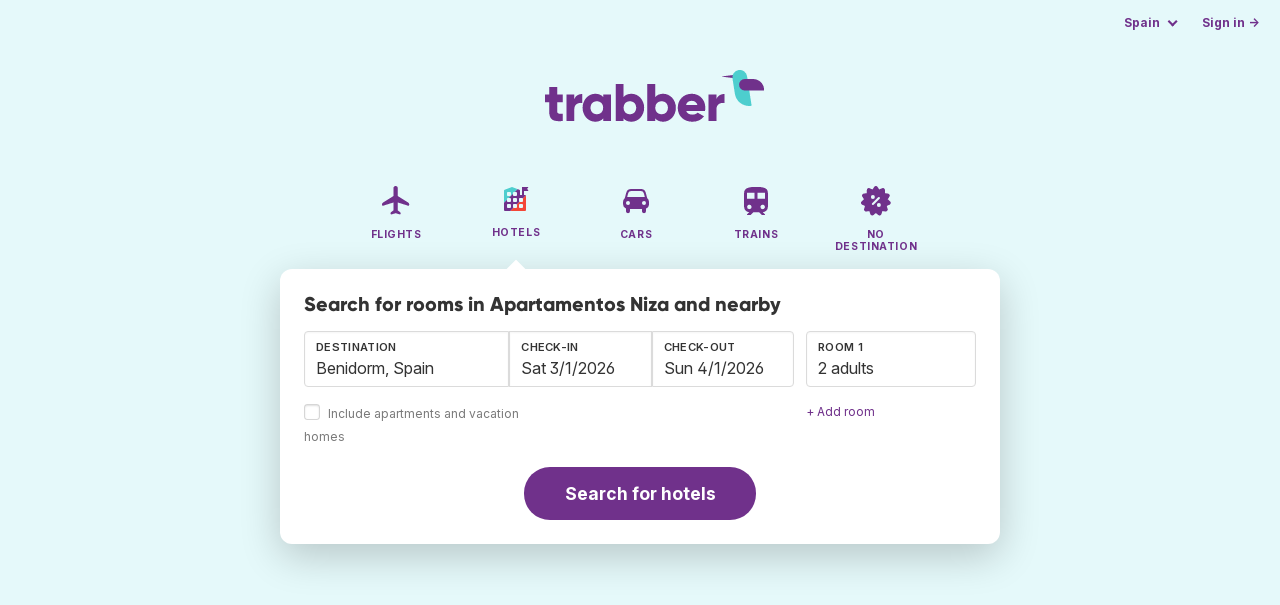

--- FILE ---
content_type: text/html;charset=utf-8
request_url: https://www.trabber.es/en/hotels/spain-es/benidorm-2521088/apartamentos-niza-384845931/
body_size: 10311
content:
<!DOCTYPE html>
<html lang="en" >
<head>
<meta charset="utf-8">
<base href="https://www.trabber.es/en/">
<meta name="viewport" content="width=device-width,initial-scale=1">
<meta name="mobile-web-app-capable" content="yes">
<meta name="apple-mobile-web-app-capable" content="yes">
<meta name="apple-mobile-web-app-status-bar-style" content="black-translucent">
<meta name="apple-mobile-web-app-title" content="Trabber">
<meta name="robots" content="max-image-preview:large"><link rel="apple-touch-icon" sizes="180x180" href="/apple-touch-icon.png">
<link rel="icon" type="image/png" sizes="32x32" href="/favicon-32x32.png">
<link rel="icon" type="image/png" sizes="16x16" href="/favicon-16x16.png">
<link rel="manifest" href="/site.webmanifest">
<link rel="mask-icon" href="/safari-pinned-tab.svg" color="#70318b">
<meta name="msapplication-TileColor" content="#70318b">
<meta name="msapplication-config" content="/browserconfig.xml">
<meta name="theme-color" content="#70318b">
<link rel="preload" as="font" href="https://www.trabber.es/fonts/InterVariable.woff2" type="font/woff2" crossorigin="anonymous">
<link rel="preload" as="font" href="https://www.trabber.es/fonts/Gilroy-ExtraBold.woff2" type="font/woff2" crossorigin="anonymous">
<meta property="og:image" content="https://q-xx.bstatic.com/xdata/images/hotel/max500/65597621.jpg?k=94a2fc131e449c98fe3414996aa606132dd11b2f7838bbc0c4495c610944d9c5&o=">
<script>
!function(){var e=!1;window.onerror=function(n,r,o,t,a){if(!e){var s={href:document.location.href,msg:n,url:r,line:o,col:t};null!=a&&(s.message=a.message,s.name=a.name,s.stack=a.stack);var i=new XMLHttpRequest;i.open("POST","/admin/javascript-report"),i.send(JSON.stringify(s)),e=!0}return!1}}();
</script>
<script>
function footerContact() {
    window.location.href="https://www.trabber.es/en/contact" + "?url=" + encodeURIComponent(window.location.href);
}
var trbq = trbq || [];
trbq.push(['globalInit']);

window.dataLayer = window.dataLayer || [];
function gtag(){dataLayer.push(arguments);}
</script>
<script async src="https://accounts.google.com/gsi/client"></script><title>Apartamentos Niza in Benidorm - Trabber Hotels</title>
<meta name="description" content="Information about Apartamentos Niza. Search the best price at Trabber Hotels and book your next stay at Benidorm.">
<meta name="twitter:card" content="summary">
<meta name="twitter:site" content="@Trabber">
<meta name="twitter:title" content="Apartamentos Niza in Benidorm - Trabber Hotels">
<meta name="twitter:description" content="Information about Apartamentos Niza. Search the best price at Trabber Hotels and book your next stay at Benidorm.">
<meta name="twitter:image" content="https://www.trabber.es/en/images/logos/tw-share.png">
<meta name="twitter:image:width" content="1024">
<meta name="twitter:image:height" content="512">
<meta name="referrer" content="no-referrer">
<script>
trbq.push(function() {

    hotelFormFocus();

    document.getElementById("js_support").value = 'Y';

    addLocationAutocomplete("dest_text", "dest_container", "dest", "https://www.trabber.es/en/ajax/dest_autocomplete", {gApi: true});

    window.maxRooms = 10;


    addPikadayCombo('from_date','to_date','/',1,1,true);

    addTravellersDropdown('ages1', 'passengers_text1','adults1','children1',null,'adult','adults','child','children');


    

});
</script>
<script type="application/ld+json">
{
"@context":"https://schema.org",
"@type":"WebSite",
"name":"Trabber",
"url": "https://www.trabber.es/"
}
</script>
<script type="application/ld+json">
{
"@context":"https://schema.org",
"@type":"Organization",
"name":"Trabber",
"url":"https://www.trabber.es/",

"sameAs":["https://www.facebook.com/trabber",
"https://x.com/Trabber",
"https://www.instagram.com/trabber/",
"https://www.youtube.com/@trabber"],

"logo":"https://www.trabber.es/en/images/logo-trabber.svg"
}
</script>
<script>
function showWanning() {
    document.getElementById("wanningmsg").innerHTML = "<b>The browser has blocked the comparing windows</b><br>Check your browser options to allow pop up windows.<br>";
    document.getElementById("wanning").style.display = "block";
}
</script>
<script>
gtag('js', new Date());
function rP(i,n){var t,r=i.split("?")[0],e=[],l=-1!==i.indexOf("?")?i.split("?")[1]:"";if(""!==l){var s=l.indexOf("#");-1!==s&&(l=l.substring(0,s));for(var f=(e=l.split("&")).length-1;f>=0;f-=1)t=e[f].split("=")[0],n.indexOf(t)>=0&&e.splice(f,1);e.length&&(r=r+"?"+e.join("&"))}return r}
var ga4ecb = function (en) {

};

var ga4cfg = {

    send_page_view: false
};
var ga4up = {};
gtag('set','page_location',rP(document.location.href,['id','ead','ttclickid']));

ga4up['app'] = 'false';

ga4up['device_cat'] = 'laptop-16';
gtag('set','user_properties',ga4up);

gtag('config', 'G-MQX0V8G76H', ga4cfg);
gtag('event', 'page_view', {
    'event_callback': function() {
        ga4ecb('page_view');
    }
});

gtag('config', 'AW-1062050928');
</script>


<link rel="stylesheet" href="https://www.trabber.es/css/style.min.css?7a00516ce281656093e26d6a4fad4ecd.cache.css">
<meta property="twitter:account_id" content="4503599629823226">
<meta name="facebook-domain-verification" content="p50hmsofx3vvw9043nuzbgcg58vzt5">

<link rel="prefetch" href="https://www.trabber.es/images/icons/dot-loader.svg">
<script async src="https://www.trabber.es/javascript/z/new-en.js?8605d6234501fe0c8694eb26f282cea9.cache.js"></script>
<script async src="https://www.googletagmanager.com/gtag/js?id=AW-1062050928"></script>
</head>
<body class="home">

<!-- arya -->

<div class="background-image-container background-hotel"></div>

<section class="masthead">

    <div class="bar">
        <div class="bar-left">
        </div>
        <div class="bar-right">
            <script>
    
    // if (('serviceWorker' in navigator) && ('PushManager' in window)) {
    if (('serviceWorker' in navigator)) {
        window.addEventListener('load', function() {
            navigator.serviceWorker.register('https://www.trabber.es/en/service-worker.js');
        });
    }

    if (('serviceWorker' in navigator) && ('PushManager' in window) && ('ready' in window.navigator.serviceWorker)) {
        window.navigator.serviceWorker.ready
            .then(function(reg) {
                if (!('pushManager' in reg)) {
                    return;
                }
                reg.pushManager.getSubscription()
                    .then(function(subscription) {
                        trbq.push(['getSubscriptions','https://www.trabber.es/en/',JSON.stringify(subscription)]);
                    });
            });
    }
</script>

<div id="alerts" class="bar-item" style="display:none;">
    <div class="dropdown">
        <div>
            <button class="button is-small is-text" aria-haspopup="false" onclick="location.href='https://www.trabber.es/en/alerts/'">
                <span>Alerts (<span id="alertsNum"></span>)</span>
            </button>
        </div>
    </div>
</div>

<div class="bar-item">
    <div class="dropdown dropdown-autoclose">
        <div class="dropdown-trigger">
            <button class="button is-small is-text" aria-haspopup="true" aria-controls="country-menu">
                <span>Spain</span>
            </button>
        </div>
        <div class="dropdown-menu is-multi-column" role="menu" id="country-menu">
            <div class="dropdown-content">
                <div class="language is-fullwidth">
                        <span>Trabber Spain offered in:

                <a href="https://www.trabber.es/">español</a> <a href="https://www.trabber.cat/">català</a> </span>
                </div>

                <a class="dropdown-item" href="https://www.trabber.com.ar/"><span class="flags flag-ar"> </span> Argentina</a><a class="dropdown-item" href="https://www.trabber.com.au/"><span class="flags flag-au"> </span> Australia</a><a class="dropdown-item" href="https://www.trabber.com.br/"><span class="flags flag-br"> </span> Brasil</a><a class="dropdown-item" href="https://www.trabber.ca/"><span class="flags flag-ca"> </span> Canada (en)</a><a class="dropdown-item" href="https://www.trabber.ca/fr/"><span class="flags flag-ca"> </span> Canada (fr)</a><a class="dropdown-item" href="https://www.trabber.cl/"><span class="flags flag-cl"> </span> Chile</a><a class="dropdown-item" href="https://www.trabber.co/"><span class="flags flag-co"> </span> Colombia</a><a class="dropdown-item" href="https://www.trabber.co.cr/"><span class="flags flag-cr"> </span> Costa Rica</a><a class="dropdown-item" href="https://www.trabber.de/"><span class="flags flag-de"> </span> Deutschland (de)</a><a class="dropdown-item" href="https://www.trabber.de/en/"><span class="flags flag-de"> </span> Germany (en)</a><a class="dropdown-item" href="https://www.trabber.ec/"><span class="flags flag-ec"> </span> Ecuador</a><a class="dropdown-item" href="https://www.trabber.es/"><span class="flags flag-es"> </span> España (es)</a><a class="dropdown-item" href="https://www.trabber.cat/"><span class="flags flag-es"> </span> Espanya (ca)</a><a class="dropdown-item" href="https://www.trabber.es/en/"><span class="flags flag-es"> </span> Spain (en)</a><a class="dropdown-item" href="https://www.trabber.fr/"><span class="flags flag-fr"> </span> France</a><a class="dropdown-item" href="https://www.trabber.gt/"><span class="flags flag-gt"> </span> Guatemala</a><a class="dropdown-item" href="https://www.trabber.in/"><span class="flags flag-in"> </span> India</a><a class="dropdown-item" href="https://www.trabber.ie/"><span class="flags flag-ie"> </span> Ireland</a><a class="dropdown-item" href="https://www.trabber.it/"><span class="flags flag-it"> </span> Italia</a><a class="dropdown-item" href="https://www.trabber.mx/"><span class="flags flag-mx"> </span> México</a><a class="dropdown-item" href="https://www.trabber.co.nz/"><span class="flags flag-nz"> </span> New Zealand</a><a class="dropdown-item" href="https://www.trabber.at/"><span class="flags flag-at"> </span> Österreich</a><a class="dropdown-item" href="https://www.trabber.com.pa/"><span class="flags flag-pa"> </span> Panamá</a><a class="dropdown-item" href="https://www.trabber.pe/"><span class="flags flag-pe"> </span> Perú</a><a class="dropdown-item" href="https://www.trabber.pt/"><span class="flags flag-pt"> </span> Portugal</a><a class="dropdown-item" href="https://www.trabber.ch/"><span class="flags flag-ch"> </span> Schweiz (de)</a><a class="dropdown-item" href="https://www.trabber.ch/fr/"><span class="flags flag-ch"> </span> Suisse (fr)</a><a class="dropdown-item" href="https://www.trabber.ch/it/"><span class="flags flag-ch"> </span> Svizzera (it)</a><a class="dropdown-item" href="https://www.trabber.co.za/"><span class="flags flag-za"> </span> South Africa</a><a class="dropdown-item" href="https://www.trabber.co.uk/"><span class="flags flag-uk"> </span> United Kingdom</a><a class="dropdown-item" href="https://www.trabber.us/"><span class="flags flag-us"> </span> United States (en)</a><a class="dropdown-item" href="https://www.trabber.us/es/"><span class="flags flag-us"> </span> Estados Unidos (es)</a><a class="dropdown-item" href="https://www.trabber.com.ve/"><span class="flags flag-ve"> </span> Venezuela</a></div>
        </div>
    </div>
</div>

<div class="bar-item">
    <a class="button is-small is-text has-text-primary login-link" href="https://www.trabber.es/en/login">Sign in &rarr;</a> <div id="g_id_onload"
data-use_fedcm_for_prompt="true"
data-client_id="305488027803-cpmlh62ipriuh4n5qjfld6hoacci16j3.apps.googleusercontent.com"
data-login_uri="https://www.trabber.es/en/account/gsi-return"
data-auto_select="true"
data-prompt_parent_id="g_id_onload"
style="position: fixed; top: 35px; right: 10px; z-index: 1001;">
</div>
</div>

</div>
    </div>

    <div class="container is-fluid">
        <div class="columns is-centered">
            <div class="column is-full">

                <div class="has-text-centered">
<div class="logo">
                        <a href="https://www.trabber.es/en/"><img src="https://www.trabber.es/en/images/logo-trabber.svg" width="220" height="52" alt="Trabber Spain"></a>
                    </div>
<div class="tabs is-main-nav is-centered">
                        <ul id="main-nav"><li><a  href="https://www.trabber.es/en/"><img class="marginb-on" width="32" height="32" src="https://www.trabber.es/en/images/icons/flights-off.svg" alt="Flights"> <strong class="no-text">Flights</strong></a></li> <li class="is-active"><a  href="https://www.trabber.es/en/hotels/"><img class="marginb-on" width="32" height="32" src="https://www.trabber.es/en/images/icons/hotels.svg" alt="Hotels"> <strong class="no-text">Hotels</strong></a></li> <li><a  href="https://www.trabber.es/en/cars/"><img class="marginb-on" width="32" height="32" src="https://www.trabber.es/en/images/icons/cars-off.svg" alt="Cars"> <strong class="no-text">Cars</strong></a></li> <li><a  href="https://www.trabber.es/en/trains/"><img class="marginb-on" width="32" height="32" src="https://www.trabber.es/en/images/icons/trains-off.svg" alt="Trains"> <strong class="no-text">Trains</strong></a></li> <li><a  href="https://www.trabber.es/en/offers/"><img class="marginb-on" width="32" height="32" src="https://www.trabber.es/en/images/icons/offers-off.svg" alt="No destination"> <strong class="no-text">No destination</strong></a></li> </ul></div>
                </div>

                <div class="box is-paddingless has-large-border-radius">


                    <h1 class="px-5 pt-5 title is-size-5">
Search for rooms in Apartamentos Niza and nearby</h1>

<form class="px-5 pt-4 pb-5 form-hotels" id="search-form" action="https://www.trabber.es/en/hotel-search-start" method="post" onclick="trbq.push(['searchformclick']);" onmouseup="trbq.push(['searchformclick']);">
        <input id="searchId" name="searchId" type="hidden" value="">
        <input id="js_support" name="js_support" type="hidden" value="N">

        <fieldset>
            <div class="fields is-horizontal">
                <div class="field-body">
                    <div class="field ">
                        <div class="fancy-fields is-grouped">
                            <div class="field">
                                <input id="dest" name="dest" type="hidden" value="2521088">
                                <label class="label" for="dest_text">Destination</label>
                                <div class="control mb-3" id="DestAutoComplete">
                                    <input class="input" type="text" id="dest_text" name="dest_text" value="Benidorm, Spain" title="Benidorm, Spain" placeholder="e.g. Madrid" autocomplete="off">
                                    <div id="dest_container"></div>
                                </div>
                                <span class="is-block mb-3 ">
                                    <input type="checkbox" name="hostels" class="is-checkradio is-small" id="hostels" value="y" >
                                    <label class="checkbox is-size-7 has-text-grey" for="hostels">Include apartments and vacation homes</label>
                                </span>
                            </div>
                            <div class="field has-width-short">
                                <label class="label" for="from_date">Check-in</label>
                                <div class="control mb-3">
                                    <input class="input" type="text" autocomplete="off" name="from_date" id="from_date" maxlength="14" size="14" value="03/01/2026">
                                </div>
                            </div>
                            <div class="field has-width-short">
                                <label class="label" for="to_date">Check-out</label>
                                <div class="control mb-3">
                                    <input class="input" type="text" autocomplete="off" name="to_date" id="to_date" maxlength="14" size="14" value="04/01/2026">
                                </div>
                            </div>
                        </div>
                    </div>
                    <div class="field ">
                        <div class="fancy-fields">
                            <div class="field">
                                <div id="room-holder">
                                    <div class="dropdown passengers dropdown-autoclose mb-1 is-block" >
                                        <label class="dropdown-trigger label">Room 1</label>
                                        <div class="dropdown-trigger control">
                                            <button class="input without-shadow without-arrow" type="button" id="passengers_text1" name="passengers_text1"></button>
                                        </div>
                                        <div class="dropdown-menu dropdown-travellers" role="menu">
                                            <div class="dropdown-content px-4 py-4">
                                                <a class="delete dropdown-trigger" style="position:absolute; right:9px;" title="close"></a>
                                                <p>
                                                <span class="amount">
                                                    <button type="button" id="adults1_less">⊖</button>
                                                    <input id="adults1" name="adults1" type="text" readonly tabindex="-1" value="2">
                                                    <button type="button" id="adults1_more">⊕</button></span>
                                                    <label for="adults1"><strong><span id="adults1_lbl">adults</span></strong></label>
                                                </p>
                                                <p>
                                                <span class="amount"><button type="button" id="children1_less">⊖</button>
                                                    <input id="children1" name="children1" type="text" readonly tabindex="-1" value="0">
                                                    <button type="button" id="children1_more">⊕</button></span>
                                                    <label for="children1"><strong><span id="children1_lbl">children</span></strong></label>
                                                </p>
                                                <div class="children" id="ages1" style="display:none;">
    <div class="is-vcentered" id="ages1_1" style="display:none;">
        <div class="is-7" style="flex:auto;align-self:center;">
            <strong>Child age&nbsp;1</strong>
        </div>
        <div class="mb-1">
            <div class="select is-small">
                <select name="ages1_1">
                    <option value="0">0</option>
                        <option value="1">1</option>
                        <option value="2">2</option>
                        <option value="3">3</option>
                        <option value="4">4</option>
                        <option value="5">5</option>
                        <option value="6">6</option>
                        <option value="7">7</option>
                        <option value="8">8</option>
                        <option value="9">9</option>
                        <option value="10">10</option>
                        <option value="11">11</option>
                        <option value="12">12</option>
                        <option value="13">13</option>
                        <option value="14">14</option>
                        <option value="15">15</option>
                        <option value="16">16</option>
                        <option value="17">17</option>
                        </select>
            </div>
        </div>
    </div>
    <div class="is-vcentered" id="ages1_2" style="display:none;">
        <div class="is-7" style="flex:auto;align-self:center;">
            <strong>Child age&nbsp;2</strong>
        </div>
        <div class="mb-1">
            <div class="select is-small">
                <select name="ages1_2">
                    <option value="0">0</option>
                        <option value="1">1</option>
                        <option value="2">2</option>
                        <option value="3">3</option>
                        <option value="4">4</option>
                        <option value="5">5</option>
                        <option value="6">6</option>
                        <option value="7">7</option>
                        <option value="8">8</option>
                        <option value="9">9</option>
                        <option value="10">10</option>
                        <option value="11">11</option>
                        <option value="12">12</option>
                        <option value="13">13</option>
                        <option value="14">14</option>
                        <option value="15">15</option>
                        <option value="16">16</option>
                        <option value="17">17</option>
                        </select>
            </div>
        </div>
    </div>
    <div class="is-vcentered" id="ages1_3" style="display:none;">
        <div class="is-7" style="flex:auto;align-self:center;">
            <strong>Child age&nbsp;3</strong>
        </div>
        <div class="mb-1">
            <div class="select is-small">
                <select name="ages1_3">
                    <option value="0">0</option>
                        <option value="1">1</option>
                        <option value="2">2</option>
                        <option value="3">3</option>
                        <option value="4">4</option>
                        <option value="5">5</option>
                        <option value="6">6</option>
                        <option value="7">7</option>
                        <option value="8">8</option>
                        <option value="9">9</option>
                        <option value="10">10</option>
                        <option value="11">11</option>
                        <option value="12">12</option>
                        <option value="13">13</option>
                        <option value="14">14</option>
                        <option value="15">15</option>
                        <option value="16">16</option>
                        <option value="17">17</option>
                        </select>
            </div>
        </div>
    </div>
    <div class="is-vcentered" id="ages1_4" style="display:none;">
        <div class="is-7" style="flex:auto;align-self:center;">
            <strong>Child age&nbsp;4</strong>
        </div>
        <div class="mb-1">
            <div class="select is-small">
                <select name="ages1_4">
                    <option value="0">0</option>
                        <option value="1">1</option>
                        <option value="2">2</option>
                        <option value="3">3</option>
                        <option value="4">4</option>
                        <option value="5">5</option>
                        <option value="6">6</option>
                        <option value="7">7</option>
                        <option value="8">8</option>
                        <option value="9">9</option>
                        <option value="10">10</option>
                        <option value="11">11</option>
                        <option value="12">12</option>
                        <option value="13">13</option>
                        <option value="14">14</option>
                        <option value="15">15</option>
                        <option value="16">16</option>
                        <option value="17">17</option>
                        </select>
            </div>
        </div>
    </div>
    <div class="is-vcentered" id="ages1_5" style="display:none;">
        <div class="is-7" style="flex:auto;align-self:center;">
            <strong>Child age&nbsp;5</strong>
        </div>
        <div class="mb-1">
            <div class="select is-small">
                <select name="ages1_5">
                    <option value="0">0</option>
                        <option value="1">1</option>
                        <option value="2">2</option>
                        <option value="3">3</option>
                        <option value="4">4</option>
                        <option value="5">5</option>
                        <option value="6">6</option>
                        <option value="7">7</option>
                        <option value="8">8</option>
                        <option value="9">9</option>
                        <option value="10">10</option>
                        <option value="11">11</option>
                        <option value="12">12</option>
                        <option value="13">13</option>
                        <option value="14">14</option>
                        <option value="15">15</option>
                        <option value="16">16</option>
                        <option value="17">17</option>
                        </select>
            </div>
        </div>
    </div>
    <div class="is-vcentered" id="ages1_6" style="display:none;">
        <div class="is-7" style="flex:auto;align-self:center;">
            <strong>Child age&nbsp;6</strong>
        </div>
        <div class="mb-1">
            <div class="select is-small">
                <select name="ages1_6">
                    <option value="0">0</option>
                        <option value="1">1</option>
                        <option value="2">2</option>
                        <option value="3">3</option>
                        <option value="4">4</option>
                        <option value="5">5</option>
                        <option value="6">6</option>
                        <option value="7">7</option>
                        <option value="8">8</option>
                        <option value="9">9</option>
                        <option value="10">10</option>
                        <option value="11">11</option>
                        <option value="12">12</option>
                        <option value="13">13</option>
                        <option value="14">14</option>
                        <option value="15">15</option>
                        <option value="16">16</option>
                        <option value="17">17</option>
                        </select>
            </div>
        </div>
    </div>
    <div class="is-vcentered" id="ages1_7" style="display:none;">
        <div class="is-7" style="flex:auto;align-self:center;">
            <strong>Child age&nbsp;7</strong>
        </div>
        <div class="mb-1">
            <div class="select is-small">
                <select name="ages1_7">
                    <option value="0">0</option>
                        <option value="1">1</option>
                        <option value="2">2</option>
                        <option value="3">3</option>
                        <option value="4">4</option>
                        <option value="5">5</option>
                        <option value="6">6</option>
                        <option value="7">7</option>
                        <option value="8">8</option>
                        <option value="9">9</option>
                        <option value="10">10</option>
                        <option value="11">11</option>
                        <option value="12">12</option>
                        <option value="13">13</option>
                        <option value="14">14</option>
                        <option value="15">15</option>
                        <option value="16">16</option>
                        <option value="17">17</option>
                        </select>
            </div>
        </div>
    </div>
    <div class="is-vcentered" id="ages1_8" style="display:none;">
        <div class="is-7" style="flex:auto;align-self:center;">
            <strong>Child age&nbsp;8</strong>
        </div>
        <div class="mb-1">
            <div class="select is-small">
                <select name="ages1_8">
                    <option value="0">0</option>
                        <option value="1">1</option>
                        <option value="2">2</option>
                        <option value="3">3</option>
                        <option value="4">4</option>
                        <option value="5">5</option>
                        <option value="6">6</option>
                        <option value="7">7</option>
                        <option value="8">8</option>
                        <option value="9">9</option>
                        <option value="10">10</option>
                        <option value="11">11</option>
                        <option value="12">12</option>
                        <option value="13">13</option>
                        <option value="14">14</option>
                        <option value="15">15</option>
                        <option value="16">16</option>
                        <option value="17">17</option>
                        </select>
            </div>
        </div>
    </div>
    <div class="is-vcentered" id="ages1_9" style="display:none;">
        <div class="is-7" style="flex:auto;align-self:center;">
            <strong>Child age&nbsp;9</strong>
        </div>
        <div class="mb-1">
            <div class="select is-small">
                <select name="ages1_9">
                    <option value="0">0</option>
                        <option value="1">1</option>
                        <option value="2">2</option>
                        <option value="3">3</option>
                        <option value="4">4</option>
                        <option value="5">5</option>
                        <option value="6">6</option>
                        <option value="7">7</option>
                        <option value="8">8</option>
                        <option value="9">9</option>
                        <option value="10">10</option>
                        <option value="11">11</option>
                        <option value="12">12</option>
                        <option value="13">13</option>
                        <option value="14">14</option>
                        <option value="15">15</option>
                        <option value="16">16</option>
                        <option value="17">17</option>
                        </select>
            </div>
        </div>
    </div>
    <div class="is-vcentered" id="ages1_10" style="display:none;">
        <div class="is-7" style="flex:auto;align-self:center;">
            <strong>Child age&nbsp;10</strong>
        </div>
        <div class="mb-1">
            <div class="select is-small">
                <select name="ages1_10">
                    <option value="0">0</option>
                        <option value="1">1</option>
                        <option value="2">2</option>
                        <option value="3">3</option>
                        <option value="4">4</option>
                        <option value="5">5</option>
                        <option value="6">6</option>
                        <option value="7">7</option>
                        <option value="8">8</option>
                        <option value="9">9</option>
                        <option value="10">10</option>
                        <option value="11">11</option>
                        <option value="12">12</option>
                        <option value="13">13</option>
                        <option value="14">14</option>
                        <option value="15">15</option>
                        <option value="16">16</option>
                        <option value="17">17</option>
                        </select>
            </div>
        </div>
    </div>
    </div>
</div>
                                        </div>
                                    </div>
                                </div>
                            </div> <!-- room-holder -->
                            <div class="is-size-7 pt-3">
                                <a id="add-room" href="#" onclick='addRoom("Room",2,0,"Remove","adult","adults","child","children","Child age","10");return false;'>+ Add room</a>
                            </div>
                        </div>
                    </div>

                    </div>
            </div>

            <div class="has-text-centered mt-2">
                    <button id="submit_button" class="button is-primary is-large is-rounded" type="submit">Search for hotels</button>
                </div>

            </fieldset>
    

</form>
<div id="wanning" style="display:none">
    <div style="position:absolute; left:0; top:0; width:100%; height:100%; z-index:1000; background-color: grey; opacity: 0.5; text-align:left;"></div>
    <div style="position:absolute; top:10px; left:10px; z-index:1100;width:400px;background-color:#ffffe1; margin-top: 10px; margin-left:10px; padding:15px; text-align: left;border-width: 1px; border-style: solid; border-color: black; color:black;">
        <span id="wanningmsg"></span>
        <input type="button" id="continue" name="continue" value="Continue search" onclick="trbq.push(['continueSearchHotels', '%d/%m/%Y',[]])" style="margin-top:10px;">
    </div>
</div>



</div>


            </div>
        </div>

    </div>
</section>



<script type="application/ld+json">
{
"@context":"https://schema.org/",
"@type":"LodgingBusiness",
"name":"Apartamentos Niza",
"image":"https://q-xx.bstatic.com/xdata/images/hotel/max500/65597621.jpg?k=94a2fc131e449c98fe3414996aa606132dd11b2f7838bbc0c4495c610944d9c5&o=",

"url":"null",

"aggregateRating":{
  "@type":"AggregateRating",
  "ratingValue":8.6,
  "reviewCount":238,
  "bestRating":10
},

"address": {
  "@type":"PostalAddress",

  "streetAddress":"Cuenca 7",

  "postalCode": "03503",

  "addressLocality":"Benidorm",

  "addressCountry":"Spain",

  "geo": {
    "@type":"GeoCoordinates",
    "latitude":"38.53785",
    "longitude":"-0.117517"
  }

}
}
</script>

    <script>
        function imgError(i) {
            i.onerror = '';
            i.src = "https://www.trabber.es/en/images/pixtrans.gif";
            i.height = 0;
            i.width = 0;
            i.alt = '';
            i.style.display = 'none';
            return true;
        }
        trbq.push(function() {
            
            addPikadayCombo('from_date_availability', 'to_date_availability', '/', 1, 1, true,
                {
                    position: 'bottom left',
                    positionField: document.getElementById('from_date_availability')
                }
            );
            
            hotelDetailsPhotoSlider();
        });
    </script>

    <section class="section">  <div class="container is-narrow">

            <nav class="breadcrumb has-arrow-separator" aria-label="breadcrumbs" itemscope itemtype="https://schema.org/BreadcrumbList"><ul><li itemprop="itemListElement" itemscope itemtype="https://schema.org/ListItem"><a href="https://www.trabber.es/en/hotels/" itemprop="item"><span itemprop="name">Hotels</span></a><meta itemprop="position" content="1"></li><li itemprop="itemListElement" itemscope itemtype="https://schema.org/ListItem"><a href="https://www.trabber.es/en/hotels/world/" itemprop="item"><span itemprop="name">Hotels in the world</span></a><meta itemprop="position" content="2"></li><li itemprop="itemListElement" itemscope itemtype="https://schema.org/ListItem"><a href="https://www.trabber.es/en/hotels/spain-es/" itemprop="item"><span itemprop="name">Hotels in Spain</span></a><meta itemprop="position" content="3"></li><li itemprop="itemListElement" itemscope itemtype="https://schema.org/ListItem"><a href="https://www.trabber.es/en/hotels/spain-es/benidorm-2521088/" itemprop="item"><span itemprop="name">Hotels in Benidorm</span></a><meta itemprop="position" content="4"></li><li class="is-active" itemprop="itemListElement" itemscope itemtype="https://schema.org/ListItem"><a href="https://www.trabber.es/en/" itemprop="item" aria-current="page"><span itemprop="name">Apartamentos Niza</span></a><meta itemprop="position" content="5"></li></ul></nav><div class="columns mb-3">

                <div class="column is-9 mb-6">

                    <p class="result-stars is-size-4" title="1 star">★</p>
                    <h2 class="is-size-2 mb-2" id="name">Apartamentos Niza</h2>
                    <p class="mb-6">

                        Budget accommodation located at about 1 km from the center of Benidorm.  The lodging has  wifi internet connection in all its facilities.  Apartamentos Niza offers to its customers a variety of services as parking and restaurant. In addition this accommodation is adapted to provide disabled access.  </p>

                    <div class="result-item">
                        <h2 class="is-size-4 mb-4">Photos</h2>
                        <div class="room-images mb-6" id="pics">
                            <img loading="lazy" src="https://cdn.worldota.net/t/1920x1080/content/76/14/7614d79fdc8540aa82180ee4cfc3967001865073.jpeg" alt="Photo - Apartamentos Niza" onerror="imgError(this)">
                            <img loading="lazy" src="https://cdn.worldota.net/t/1920x1080/content/fc/ed/fced0f3e31f04bbad5729446b6199bd75e60203f.JPEG" alt="Photo - Apartamentos Niza" onerror="imgError(this)">
                            <img loading="lazy" src="https://cdn.worldota.net/t/1920x1080/content/bf/fd/bffd04e3bacefc8453eee543aa86cbc0f14d8266.JPEG" alt="Photo - Apartamentos Niza" onerror="imgError(this)">
                            <img loading="lazy" src="https://cdn.worldota.net/t/1920x1080/content/53/7b/537b0e94246950adf21a6c2e6139388a74b94464.JPEG" alt="Photo - Apartamentos Niza" onerror="imgError(this)">
                            <img loading="lazy" src="https://cdn.worldota.net/t/1920x1080/content/5e/f1/5ef15b26e8c159355126a49b12fdf719d8866c10.JPEG" alt="Photo - Apartamentos Niza" onerror="imgError(this)">
                            <img loading="lazy" src="https://cdn.worldota.net/t/1920x1080/content/af/78/af782217bcb2ab1d0466d49b88370fff34641e43.jpeg" alt="Photo - Apartamentos Niza" onerror="imgError(this)">
                            <img loading="lazy" src="https://cdn.worldota.net/t/1920x1080/content/ec/e3/ece34f2765ef4e638cfdfe62cdc1fbe540eea9a0.JPEG" alt="Photo - Apartamentos Niza" onerror="imgError(this)">
                            <img loading="lazy" src="https://cdn.worldota.net/t/1920x1080/content/dc/fa/dcfaecc627f9153e7ec98ab328203a2f27a4c7a9.JPEG" alt="Photo - Apartamentos Niza" onerror="imgError(this)">
                            <img loading="lazy" src="https://cdn.worldota.net/t/1920x1080/content/fd/e3/fde3a7e84491dc6df6c0f16888be890796a99584.JPEG" alt="Photo - Apartamentos Niza" onerror="imgError(this)">
                            <img loading="lazy" src="https://cdn.worldota.net/t/1920x1080/content/96/39/96394d9b7c61f80e3654c70151026b3ef6ee8dab.JPEG" alt="Photo - Apartamentos Niza" onerror="imgError(this)">
                            <img loading="lazy" src="https://cdn.worldota.net/t/1920x1080/content/14/85/1485d4a3a92d63aaf799c099909c07a21840d7b5.jpeg" alt="Photo - Apartamentos Niza" onerror="imgError(this)">
                            <img loading="lazy" src="https://cdn.worldota.net/t/1920x1080/content/e3/12/e3121173db8e0a4477d9ebb1f108c1cf4cbfce27.JPEG" alt="Photo - Apartamentos Niza" onerror="imgError(this)">
                            </div>
                        <hr>
                        <h2 class="is-size-4 mb-4">Availability</h2>
                        <form class="form-hotels mb-5" action="https://web.trabber.es/en/hotel-link-availability" method="get" target="_blank" rel="noopener">
                            <fieldset>
                                <input type="hidden" name="hotel_id" value="73201519" />
                                <div class="fields is-horizontal">
                                    <div class="field-body">
                                        <div class="field">
                                            <div class="fancy-fields is-grouped" style="flex-wrap: wrap">

                                                <div class="field has-width-short">
                                                    <label class="label" for="from_date_availability">Check-in</label>
                                                    <div class="control mb-3">
                                                        <input class="input" type="text" autocomplete="off" name="from_date" id="from_date_availability" value="03/01/2026">
                                                    </div>
                                                </div>

                                                <div class="field has-width-short">
                                                    <label class="label" for="to_date_availability">Check-out</label>
                                                    <div class="control mb-3">
                                                        <input class="input" type="text" autocomplete="off" name="to_date" id="to_date_availability" value="04/01/2026">
                                                    </div>
                                                </div>

                                                <div class="field">
                                                    <label class="label" for="guests">Guests</label>
                                                    <div class="control mb-3">
                                                        <div class="select">
                                                            <select class="input" size="1" name="guests" id="guests">
<option value="1">1</option>
<option value="2" selected="selected">2</option>
<option value="3">3</option>
<option value="4">4</option>
<option value="5">5</option>
<option value="6">6</option>
<option value="7">7</option>
<option value="8">8</option>
<option value="9">9</option>
<option value="10">10</option>
</select></div>
                                                    </div>
                                                </div>

                                                <div class="field">
                                                    <label class="label" for="rooms">Rooms</label>
                                                    <div class="control mb-3">
                                                        <div class="select">
                                                            <select class="input" size="1" name="rooms" id="rooms">
<option value="1">1</option>
<option value="2">2</option>
<option value="3">3</option>
<option value="4">4</option>
<option value="5">5</option>
<option value="6">6</option>
<option value="7">7</option>
<option value="8">8</option>
<option value="9">9</option>
<option value="10">10</option>
</select></div>
                                                    </div>

                                                </div>

                                                <div class="field">
                                                    <label class="label" for="company">Search in…</label>
                                                    <div class="control mb-3">
                                                        <div class="select">
                                                            <select class="input" name="company" id="company">
                                                                <option value="Booking">booking.com</option>
                                                                <option value="ZenHotels">zenhotels.com</option>
                                                                <option value="DestiniaH">destinia.com</option>
                                                                </select>
                                                        </div>
                                                    </div>
                                                </div>

                                            </div>
                                        </div>

                                    </div>
                                </div>
                                <div class="has-text-centered mt-2">
                                    <button class="button is-primary is-large is-rounded" type="submit">Check availability</button>
                                </div>
                            </fieldset>
                        </form>
                        <hr>
                        <h2 class="is-size-4 mb-4">Apartamentos Niza reviews</h2>

                        <div>

                            <div class="result-rating">
                                <div class="score is-tabular is-high" title="Reviews score: 8 / 10">8.6</div>
                                <div class="reviews">
                                    <p><strong>Very good</strong></p>
                                        </div>
                            </div>
                            <p class="mt-3">There are 238 comments on this accommodation:</p>
                            <div class="columns ratings is-mobile mt-1 mb-6">

                                <div class="column">
                                    <div class="score is-tabular is-high is-inline">
                                        8.6</div>
                                    <p class="mt-3"><a target="_blank" rel="noopener nofollow" href="https://web.trabber.es/en/hotel-link-reviews?id=73201519&amp;company=Booking" class="has-text-black"><strong>booking.com</strong></a></p>
                                    <p class="reviews"><a target="_blank" rel="noopener nofollow" href="https://web.trabber.es/en/hotel-link-reviews?id=73201519&amp;company=Booking">
                                        238 Reviews</a></p>
                                </div>

                                <div class="column">
                                    <div class="score is-tabular is-unknown is-inline">
                                        
                                        &nbsp;&nbsp;&nbsp;&nbsp;&nbsp;&nbsp;
                                        </div>
                                    <p class="mt-3"><a target="_blank" rel="noopener nofollow" href="https://web.trabber.es/en/hotel-link-reviews?id=73201519&amp;company=TripAdvisor" class="has-text-black"><strong>tripadvisor.com</strong></a></p>
                                    <p class="reviews"><a target="_blank" rel="noopener nofollow" href="https://web.trabber.es/en/hotel-link-reviews?id=73201519&amp;company=TripAdvisor">
                                        Reviews</a></p>
                                </div>

                                </div>
                        </div>
                        <h2 class="is-size-4 mb-4">Location / Directions</h2>

                        <iframe width="100%" height="400px"
                                referrerpolicy="strict-origin"
                                frameborder="0" style="border:0; height:400px"
                                src="https://www.google.com/maps/embed/v1/place?key=AIzaSyBjqj7dOiJizscxJfk2mMRgbCfN_9S_GLE&center=38.53785,-0.117517&zoom=17&q=Apartamentos+Niza">
                        </iframe>
                        <p class="mt-1 mb-6">
                            <b>Address:</b>
                            <span>
                        <span>Cuenca 7</span>.
                        <span>03503</span>
                        <span>Benidorm</span>.
                        <span>Spain</span>.
                        </span>
                        </p>

                        </div>




                    </div>

                <div class="column is-3">

                    <figure class="image landing-image mb-3">
                        <img src="https://q-xx.bstatic.com/xdata/images/hotel/max500/65597621.jpg?k=94a2fc131e449c98fe3414996aa606132dd11b2f7838bbc0c4495c610944d9c5&o=" alt="" style="aspect-ratio:10/8; object-fit: cover;">
                    </figure>

                    <h2 class="is-size-4 mb-2">Services</h2>
                    <div class="result-item">
                        <div class="hotel-result-features mb-4 single-col">
                            <ul>
                                <li>
                                    <img src="images/icons/icon-check.svg" alt="" width="14" height="14"> Adapted for persons with reduced mobility</li>
                                <li>
                                    <img src="images/icons/icon-check.svg" alt="" width="14" height="14"> Golf course</li>
                                <li>
                                    <img src="images/icons/icon-check.svg" alt="" width="14" height="14"> Internet</li>
                                <li>
                                    <img src="images/icons/icon-check.svg" alt="" width="14" height="14"> Parking</li>
                                <li>
                                    <img src="images/icons/icon-check.svg" alt="" width="14" height="14"> Restaurant</li>
                                <li>
                                    <img src="images/icons/icon-check.svg" alt="" width="14" height="14"> Wifi</li>
                                </ul>
                        </div>
                    </div>
                    <h2 class="is-size-4 pt-4 pb-3">Similar hotels</h2>

                    <a href="https://www.trabber.es/en/hotels/spain-es/benidorm-2521088/hotel-iris-3874882/" class="box is-paddingless destination is-small" style="margin:10px 0">
                        <img src="https://q-xx.bstatic.com/xdata/images/hotel/max500/4363624.jpg?k=b834955c6181a46b1c1d3c7b0a1bd69f978f5de1073717401acc2aa951f721c5&o=" class="offer-image">
                        <span class="offer-info">
                        <span class="arrow">→</span>
                        <strong>Hotel Iris</strong>
                            <span class="amount">
                            from 54 € / night</span>
                            </span>
                    </a>
                    <a href="https://www.trabber.es/en/hotels/spain-es/benidorm-2521088/hostel-welcome-benidorm-385379138/" class="box is-paddingless destination is-small" style="margin:10px 0">
                        <img src="https://q-xx.bstatic.com/xdata/images/hotel/max500/667934004.jpg?k=d160d08e709df6a34f7d92a05680e67ce2bb4fd7fd6f80a3b4dac905f763f132&o=" class="offer-image">
                        <span class="offer-info">
                        <span class="arrow">→</span>
                        <strong>Hostel Welcome Benidorm</strong>
                            <span class="amount">
                            from 50 € / night</span>
                            </span>
                    </a>
                    <a href="https://www.trabber.es/en/hotels/spain-es/benidorm-2521088/hotel-castillo-benidorm-380592635/" class="box is-paddingless destination is-small" style="margin:10px 0">
                        <img src="https://q-xx.bstatic.com/xdata/images/hotel/max500/209219405.jpg?k=f8cea63a7683b34567ae038763d9419c2d84e3e461fcff9e15e4eb5892ca77db&o=" class="offer-image">
                        <span class="offer-info">
                        <span class="arrow">→</span>
                        <strong>Hotel Castillo Benidorm</strong>
                            <span class="amount">
                            from 62 € / night</span>
                            </span>
                    </a>
                    <a href="https://www.trabber.es/en/hotels/spain-es/benidorm-2521088/hotel-celymar-38149613/" class="box is-paddingless destination is-small" style="margin:10px 0">
                        <img src="https://q-xx.bstatic.com/xdata/images/hotel/max500/30621736.jpg?k=aec3b57473bb86ea6829df2393d870baf376585bb5abe914276569156c11b670&o=" class="offer-image">
                        <span class="offer-info">
                        <span class="arrow">→</span>
                        <strong>Hotel Celymar</strong>
                            <span class="amount">
                            from 84 € / night</span>
                            </span>
                    </a>
                    <a href="https://www.trabber.es/en/hotels/spain-es/benidorm-2521088/rosabel-38556013/" class="box is-paddingless destination is-small" style="margin:10px 0">
                        <img src="https://q-xx.bstatic.com/xdata/images/hotel/max500/138205902.jpg?k=7ea94751d0d5ddafecd17854e0701f3bc2584103ff56a1417b2f66cd2e828c53&o=" class="offer-image">
                        <span class="offer-info">
                        <span class="arrow">→</span>
                        <strong>Rosabel</strong>
                            <span class="amount">
                            from 68 € / night</span>
                            </span>
                    </a>
                    </div>

            </div>
        </div>
    </section>

    <div id="gallery-modal" class="modal hotel-modal">

    <div class="modal-background"></div>
    <div class="modal-content">
        <button id="gallery-modal-close" class="delete close is-medium" aria-label="close"></button>
        <div class="columns is-mobile">
            <div class="column is-narrow">
                <div class="thumbnail-container" id="thumbnail-container">
                </div>

            </div>
            <div class="column photo">

                <div class="photo-slider" style="height: 100%">
                    <div>
                        <img width="1200" id="photo-slider-main"/>
                        <h3 id="photo-slider-title" class="mt-5"></h3>
                        <p id="photo-slider-subtitle" class="is-hidden"></p>
                        <p id="photo-slider-counter"></p>
                    </div>
                </div>

                <div class="slider-controls">
                    <button data-controls="prev" tabindex="-1" id="photo-slider-prev"><img width="10" height="16" src="images/icons/icon-chevron-left.svg" alt=""/></button>
                    <button data-controls="next" tabindex="-1" id="photo-slider-next"><img width="10" height="16" src="images/icons/icon-chevron-right.svg" alt=""/></button>
                </div>
            </div>
        </div>

    </div>
</div><section class="section pre-footer has-background-light">
<div class="container">
<h4 class="mb-4">Popular searches</h4>
<div class="columns"><div class="column is-3">
<ul>
<li><a  href="https://www.trabber.es/en/hotels/spain-es/madrid-3117735/">Hotels in Madrid</a></li> <li><a  href="https://www.trabber.es/en/hotels/spain-es/barcelona-3128760/">Hotels in Barcelona</a></li> <li><a  href="https://www.trabber.es/en/hotels/spain-es/benidorm-2521088/">Hotels in Benidorm</a></li> <li><a  href="https://www.trabber.es/en/hotels/spain-es/seville-2510911/">Hotels in Seville</a></li> </ul>
</div>
<div class="column is-3">
<ul>
<li><a  href="https://www.trabber.es/en/hotels/spain-es/santa-cruz-de-tenerife-2511174/">Hotels in Santa Cruz de Tenerife</a></li> <li><a  href="https://www.trabber.es/en/hotels/spain-es/valencia-2509954/">Hotels in Valencia</a></li> <li><a  href="https://www.trabber.es/en/hotels/spain-es/palma-2512989/">Hotels in Palma</a></li> <li><a  href="https://www.trabber.es/en/hotels/spain-es/malaga-2514256/">Hotels in Málaga</a></li> </ul>
</div>
<div class="column is-3">
<ul>
<li><a  href="https://www.trabber.es/en/hotels/united-kingdom-uk/london-2643743/">Hotels in London</a></li> <li><a  href="https://www.trabber.es/en/hotels/spain-es/cadiz-2520600/">Hotels in Cadiz</a></li> </ul>
</div>
<div class="column is-3">
<ul>
<li><a href="https://www.trabber.es/en/hotel-chains/">Hotel chains</a></li> </ul>
</div>
</div></div></section><footer class="footer HideWhenInProgress">

    <div class="container mb-6 py-6">
        <div class="columns">
<div class="column">
                <h4 class="mb-4">Search</h4>
                <ul>
                    <li><a href="https://www.trabber.es/en/">Flights</a></li>
<li><a href="https://www.trabber.es/en/offers/">Flight offers</a></li>
<li><a href="https://www.trabber.es/en/hotels/">Hotels</a></li>
<li><a href="https://www.trabber.es/en/cars/">Cars</a></li>
<li><a href="https://www.trabber.es/en/trains/">Trains</a></li>
</ul>
            </div>
<div class="column">
                <h4 class="mb-4">Know more</h4>
                <ul>
                    <li><a href="https://www.trabber.es/en/show/about">About Trabber</a></li>
                    <li><a href="https://blog.trabber.co.uk/">Blog</a></li>
                    <li><a href="https://play.google.com/store/apps/details?id=com.trabber.android&utm_campaign=web-footer">Android app</a></li>
                    <li><a href="https://apps.apple.com/es/app/trabber-vuelos-hoteles-y-más/id1447942035?pt=119548824&mt=8&amp;ct=web-footer">iPhone app</a></li>
</ul>
            </div>
            <div class="column">
                <h4 class="mb-4">Contact</h4>
                <ul>
                    <li><a href="https://www.trabber.es/en/contact" onclick="footerContact(); return false;">Contact</a></li>
</ul>
            </div>
            <div class="column">
                <span class="is-block mb-4"><img src="https://www.trabber.es/en/images/trabber-icon.svg" width="50" height="50" alt=""></span>
                <div class="legal is-size-7 has-text-grey mb-4">
                    <p>&copy; 2005 - 2025</p>
                    <p>Trabber Software S.L.</p>
<p><a href="https://www.trabber.es/en/show/legal">Legal notice</a></p>
</div>

                <div class="social">
                    <a target="_blank" rel="noopener" title="Trabber on Instagram" href="https://www.instagram.com/trabber/"><span class="sprite icon-instagram"></span></a>
                    <a target="_blank" rel="noopener" title="Trabber on Facebook" href="https://www.facebook.com/trabber"><span class="sprite icon-facebook"></span></a>
                    <a target="_blank" rel="noopener" title="follow us on X" href="https://x.com/Trabber"><span class="icon-social icon-x"></span></a>
                    <a target="_blank" rel="noopener" title="YouTube @trabber" href="https://www.youtube.com/@trabber"><span class="icon-social icon-youtube"></span></a>
                </div>

</div>
        </div>

    </div>

</footer>

<noscript>
    <div style="color:#F34737;position:absolute;top:5px;left:5px;">WARNING: Javascript must be enabled in order to use Trabber</div>
</noscript>

</body>
</html>

--- FILE ---
content_type: image/svg+xml
request_url: https://www.trabber.es/images/social/youtube.svg
body_size: 141
content:
<svg xmlns="http://www.w3.org/2000/svg" viewBox="409.289 277.787 32 64"><path fill="#70318b" d="M438.32 287.24a3.4 3.4 0 0 0-2.405-2.405c-2.12-.568-10.626-.568-10.626-.568s-8.506 0-10.627.568a3.4 3.4 0 0 0-2.404 2.405c-.569 2.12-.569 6.547-.569 6.547s0 4.427.569 6.547a3.4 3.4 0 0 0 2.404 2.405c2.12.568 10.627.568 10.627.568s8.506 0 10.626-.568a3.4 3.4 0 0 0 2.405-2.405c.569-2.12.569-6.547.569-6.547s-.003-4.427-.569-6.547"/><path fill="#fff" d="m422.566 297.867 7.067-4.08-7.067-4.08z"/><path fill="red" d="M438.32 319.24a3.4 3.4 0 0 0-2.405-2.405c-2.12-.568-10.626-.568-10.626-.568s-8.506 0-10.627.568a3.4 3.4 0 0 0-2.404 2.405c-.569 2.12-.569 6.547-.569 6.547s0 4.427.569 6.547a3.4 3.4 0 0 0 2.404 2.405c2.12.568 10.627.568 10.627.568s8.506 0 10.626-.568a3.4 3.4 0 0 0 2.405-2.405c.569-2.12.569-6.547.569-6.547s-.003-4.427-.569-6.547"/><path fill="#fff" d="m422.566 329.867 7.067-4.08-7.067-4.08z"/></svg>